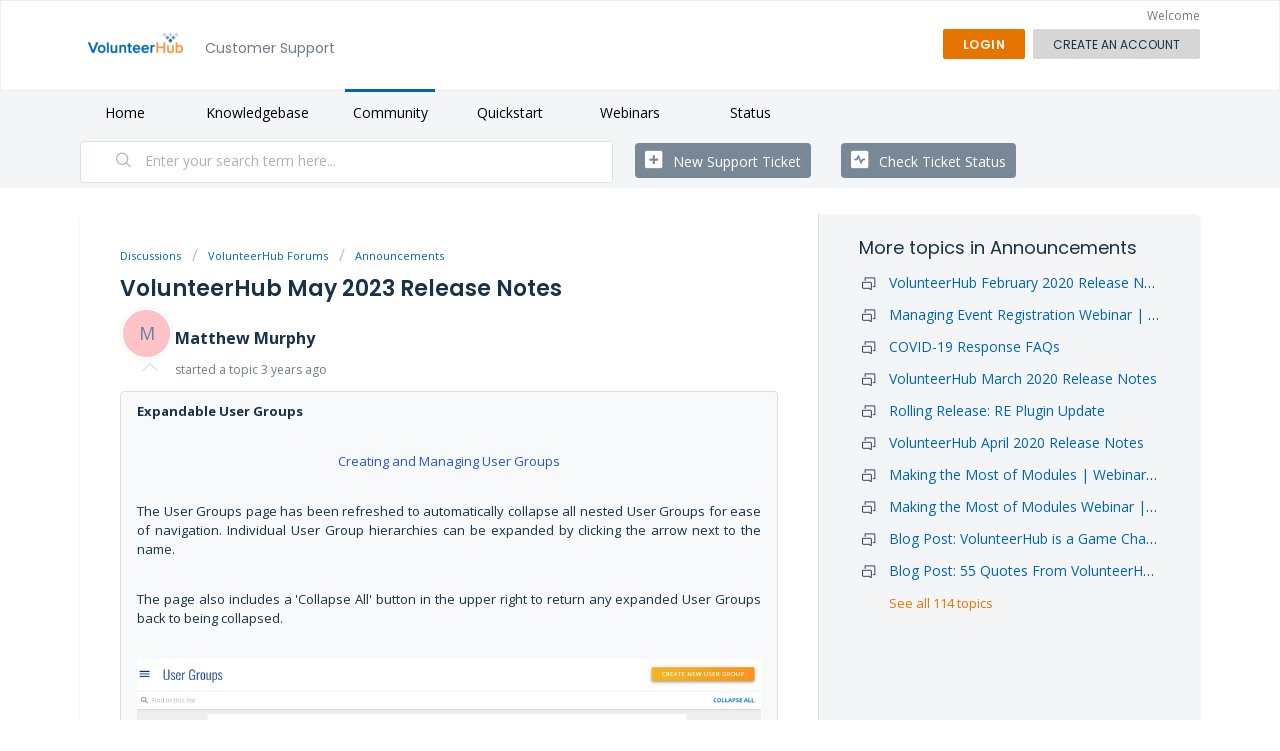

--- FILE ---
content_type: text/html; charset=utf-8
request_url: https://support.volunteerhub.com/support/discussions/topics/60000407462
body_size: 10549
content:
<!DOCTYPE html>
       
        <!--[if lt IE 7]><html class="no-js ie6 dew-dsm-theme " lang="en" dir="ltr" data-date-format="non_us"><![endif]-->       
        <!--[if IE 7]><html class="no-js ie7 dew-dsm-theme " lang="en" dir="ltr" data-date-format="non_us"><![endif]-->       
        <!--[if IE 8]><html class="no-js ie8 dew-dsm-theme " lang="en" dir="ltr" data-date-format="non_us"><![endif]-->       
        <!--[if IE 9]><html class="no-js ie9 dew-dsm-theme " lang="en" dir="ltr" data-date-format="non_us"><![endif]-->       
        <!--[if IE 10]><html class="no-js ie10 dew-dsm-theme " lang="en" dir="ltr" data-date-format="non_us"><![endif]-->       
        <!--[if (gt IE 10)|!(IE)]><!--><html class="no-js  dew-dsm-theme " lang="en" dir="ltr" data-date-format="non_us"><!--<![endif]-->
	<head>
		
		<!-- Title for the page -->
<title> VolunteerHub May 2023 Release Notes : VolunteerHub Support </title>

<!-- Meta information -->

      <meta charset="utf-8" />
      <meta http-equiv="X-UA-Compatible" content="IE=edge,chrome=1" />
      <meta name="description" content= " Expandable User Groups     Creating and Managing User Groups     The User Groups page has been refreshed to automatically collapse all nested User Groups for ease of navigation. Individual User Group hierarchies can be expanded by clicking the arrow next to the name.     The page also includes a &#39;Collapse All&#39; button in the upper right to return any expanded User Groups back to being collapsed.        New Workflows Interface     A Quick Guide to Workflows     The Workflows page has been refreshed to be better organized and easier to navigate.          The process for creating a Workflow has also changed from a single dialogue box to a wizard for ease of creation.     Click here for a guide to creating a workflow with the new interface   New Workflow Triggers and Actions     Existing Triggers:    Landing Page Visited  User accesses a Landing Page    New User Account Created  A new user account has been created    Background Check API  This is only used by Support when configuring a background check integration and should never be used by an administrator        New Triggers:   Hours Recorded  A user receives hours for an event    Initialize User  A new user account is being created    User Joins User Group  An existing user joins (or is placed into) a User Group        New User Account Created vs Initialize User:     If you want something to happen right after an account has been created, it would be New User Account Created as the trigger. An example would be that you&#39;d want that user to receive an email. That action of the email happens as a result of the account now existing.     If you want something to happen as part of the creation of a new user, it would be Initialize User as the trigger. An example would be, all new users should be placed into a particular User Group. That action is already happening while the account is being created.     This distinction is most important for organizations that have the Configurable Forms module or Background Check integration.     Existing Actions:   Add User to User Group  Adds a user to a User Group    Remove User from User Group  Removes a user from a User Group    Redirected to Background Check  This is only used by Support when configuring a background check integration and should never be used by an administrator        New Actions:   Email User  Send an email to the user (volunteer)        Click here for a list of recommended Workflows    " />
      <meta name="author" content= "" />
       <meta property="og:title" content="VolunteerHub May 2023 Release Notes" />  <meta property="og:url" content="https://support.volunteerhub.com/support/discussions/topics/60000407462" />  <meta property="og:image" content="https://s3.amazonaws.com/cdn.freshdesk.com/data/helpdesk/attachments/production/60002924337/logo/pKzSoyGLijrVAcYPSwL1-mALeK4CNr7y6A.png?X-Amz-Algorithm=AWS4-HMAC-SHA256&amp;amp;X-Amz-Credential=AKIAS6FNSMY2XLZULJPI%2F20260120%2Fus-east-1%2Fs3%2Faws4_request&amp;amp;X-Amz-Date=20260120T163648Z&amp;amp;X-Amz-Expires=604800&amp;amp;X-Amz-SignedHeaders=host&amp;amp;X-Amz-Signature=aa4b54b4077bdf2b83c476047f87b735ddd3b737212cc73295ed89ff034cbb1d" />  <meta property="og:site_name" content="VolunteerHub Support" />  <meta property="og:type" content="article" />  <meta name="twitter:title" content="VolunteerHub May 2023 Release Notes" />  <meta name="twitter:url" content="https://support.volunteerhub.com/support/discussions/topics/60000407462" />  <meta name="twitter:image" content="https://s3.amazonaws.com/cdn.freshdesk.com/data/helpdesk/attachments/production/60002924337/logo/pKzSoyGLijrVAcYPSwL1-mALeK4CNr7y6A.png?X-Amz-Algorithm=AWS4-HMAC-SHA256&amp;amp;X-Amz-Credential=AKIAS6FNSMY2XLZULJPI%2F20260120%2Fus-east-1%2Fs3%2Faws4_request&amp;amp;X-Amz-Date=20260120T163648Z&amp;amp;X-Amz-Expires=604800&amp;amp;X-Amz-SignedHeaders=host&amp;amp;X-Amz-Signature=aa4b54b4077bdf2b83c476047f87b735ddd3b737212cc73295ed89ff034cbb1d" />  <meta name="twitter:card" content="summary" />  <link rel="canonical" href="https://support.volunteerhub.com/support/discussions/topics/60000407462" /> 

<!-- Responsive setting -->
<link rel="apple-touch-icon" href="https://s3.amazonaws.com/cdn.freshdesk.com/data/helpdesk/attachments/production/60003262522/fav_icon/KHEv-d6CUxx7fdPzbX8BIj232z3ibnILvA.ico" />
        <link rel="apple-touch-icon" sizes="72x72" href="https://s3.amazonaws.com/cdn.freshdesk.com/data/helpdesk/attachments/production/60003262522/fav_icon/KHEv-d6CUxx7fdPzbX8BIj232z3ibnILvA.ico" />
        <link rel="apple-touch-icon" sizes="114x114" href="https://s3.amazonaws.com/cdn.freshdesk.com/data/helpdesk/attachments/production/60003262522/fav_icon/KHEv-d6CUxx7fdPzbX8BIj232z3ibnILvA.ico" />
        <link rel="apple-touch-icon" sizes="144x144" href="https://s3.amazonaws.com/cdn.freshdesk.com/data/helpdesk/attachments/production/60003262522/fav_icon/KHEv-d6CUxx7fdPzbX8BIj232z3ibnILvA.ico" />
        <meta name="viewport" content="width=device-width, initial-scale=1.0, maximum-scale=5.0, user-scalable=yes" /> 


		
		<!-- Adding meta tag for CSRF token -->
		<meta name="csrf-param" content="authenticity_token" />
<meta name="csrf-token" content="RDfO1Gw8emr/ETvvFBoEgE9HwnYqMg8oYVCpnHD+mVmeTUpLX/KjuCbbq/luc3c6M24c7Gej4EO5eMJ+t7EC+g==" />
		<!-- End meta tag for CSRF token -->
		
		<!-- Fav icon for portal -->
		<link rel='shortcut icon' href='https://s3.amazonaws.com/cdn.freshdesk.com/data/helpdesk/attachments/production/60003262522/fav_icon/KHEv-d6CUxx7fdPzbX8BIj232z3ibnILvA.ico' />

		<!-- Base stylesheet -->
 
		<link rel="stylesheet" media="print" href="https://assets4.freshdesk.com/assets/cdn/portal_print-6e04b27f27ab27faab81f917d275d593fa892ce13150854024baaf983b3f4326.css" />
	  		<link rel="stylesheet" media="screen" href="https://assets8.freshdesk.com/assets/cdn/falcon_portal_utils-a58414d6bc8bc6ca4d78f5b3f76522e4970de435e68a5a2fedcda0db58f21600.css" />	

		
		<!-- Theme stylesheet -->

		<link href="/support/theme.css?v=4&amp;d=1709059774" media="screen" rel="stylesheet" type="text/css">

		<!-- Google font url if present -->
		<link href='https://fonts.googleapis.com/css?family=Open+Sans:regular,italic,600,700,700italic|Poppins:regular,600,700' rel='stylesheet' type='text/css' nonce='xs048zZSnH+lGMfLvF2TJg=='>

		<!-- Including default portal based script framework at the top -->
		<script src="https://assets6.freshdesk.com/assets/cdn/portal_head_v2-d07ff5985065d4b2f2826fdbbaef7df41eb75e17b915635bf0413a6bc12fd7b7.js"></script>
		<!-- Including syntexhighlighter for portal -->
		<script src="https://assets4.freshdesk.com/assets/cdn/prism-841b9ba9ca7f9e1bc3cdfdd4583524f65913717a3ab77714a45dd2921531a402.js"></script>

		

		<!-- Access portal settings information via javascript -->
		 <script type="text/javascript">     var portal = {"language":"en","name":"VolunteerHub Support","contact_info":"","current_page_name":"topic_view","current_tab":"forums","vault_service":{"url":"https://vault-service.freshworks.com/data","max_try":2,"product_name":"fd"},"current_account_id":1293957,"preferences":{"bg_color":"#F3F5F7","header_color":"#ffffff","help_center_color":"#f3f5f7","footer_color":"#41444a","tab_color":"#F3F5F7","tab_hover_color":"#0066b1","btn_background":"#d6d6d6","btn_primary_background":"#e87400","baseFont":"Open Sans","textColor":"#183247","headingsFont":"Poppins","headingsColor":"#183247","linkColor":"#0066b1","linkColorHover":"#e87400","inputFocusRingColor":"#0066b1","nonResponsive":"false"},"image_placeholders":{"spacer":"https://assets1.freshdesk.com/assets/misc/spacer.gif","profile_thumb":"https://assets10.freshdesk.com/assets/misc/profile_blank_thumb-4a7b26415585aebbd79863bd5497100b1ea52bab8df8db7a1aecae4da879fd96.jpg","profile_medium":"https://assets6.freshdesk.com/assets/misc/profile_blank_medium-1dfbfbae68bb67de0258044a99f62e94144f1cc34efeea73e3fb85fe51bc1a2c.jpg"},"falcon_portal_theme":true};     var attachment_size = 20;     var blocked_extensions = "";     var allowed_extensions = "";     var store = { 
        ticket: {},
        portalLaunchParty: {} };    store.portalLaunchParty.ticketFragmentsEnabled = false;    store.pod = "us-east-1";    store.region = "US"; </script> 


			
	</head>
	<body>
            	
		
		
		


<script>
  jQuery("#header-tabs").find("a[href='/support/solutions']").html("Knowledgebase")
  jQuery("#header-tabs").find("a[href='/support/discussions']").html("Community")
</script>
	<header class="banner">
		<div class="banner-wrapper page">
			<div class="banner-title">
				<a href="https://www.volunteerhub.com"class='portal-logo'><span class="portal-img"><i></i>
                    <img src='https://s3.amazonaws.com/cdn.freshdesk.com/data/helpdesk/attachments/production/60002924337/logo/pKzSoyGLijrVAcYPSwL1-mALeK4CNr7y6A.png' alt="Logo"
                        onerror="default_image_error(this)" data-type="logo" />
                 </span></a>
					<h1 class="ellipsis heading">Customer Support</h1>

			</div>
			<nav class="banner-nav">
				 <div class="welcome">Welcome <b></b> </div>  <b><a href="/support/login"><b>Login</b></a></b> &nbsp;<b><a href="/support/signup"><b>Sign up</b></a></b>

			</nav>
		</div>
	</header>
	<nav class="page-tabs">
		<div class="page no-padding no-header-tabs">
			
				<a data-toggle-dom="#header-tabs" href="#" data-animated="true" class="mobile-icon-nav-menu show-in-mobile"></a>
				<div class="nav-link" id="header-tabs">
					
						
							<a href="/support/home" class="">Home</a>
						
					
						
							<a href="/support/solutions" class="">Solutions</a>
						
					
						
							<a href="/support/discussions" class="active">Forums</a>
						
					
                    <!--Extra Buttons-->
                    <a href="https://academy.volunteerhub.com">Quickstart</a>
                    <a href="https://www.youtube.com/playlist?list=PLbW0tC7nxIIgkW5ev7yelZikKy6R04e8Z">Webinars</a> 
                    <a href="http://volunteerhub.freshstatus.io/">Status</a>
                    
                </div>
			
		</div>
	</nav>

<!-- Search and page links for the page -->
<script>
  jQuery("#header-tabs").find("a[href='/support/solutions']").html("Knowledgebase")
  jQuery("#header-tabs").find("a[href='/support/discussions']").html("Community")
</script>

<script>
  jQuery("#header-tabs").find("a[href='/support/solutions']").html("Knowledgebase")
  jQuery("#header-tabs").find("a[href='/support/discussions']").html("Community")
</script>
	<section class="help-center-sc rounded-6">
		<div class="page no-padding">
		<div class="hc-search">
			<div class="hc-search-c">
				<form class="hc-search-form print--remove" autocomplete="off" action="/support/search/topics" id="hc-search-form" data-csrf-ignore="true">
	<div class="hc-search-input">
	<label for="support-search-input" class="hide">Enter your search term here...</label>
		<input placeholder="Enter your search term here..." type="text"
			name="term" class="special" value=""
            rel="page-search" data-max-matches="10" id="support-search-input">
	</div>
	<div class="hc-search-button">
		<button class="btn btn-primary" aria-label="Search" type="submit" autocomplete="off">
			<i class="mobile-icon-search hide-tablet"></i>
			<span class="hide-in-mobile">
				Search
			</span>
		</button>
	</div>
</form>
			</div>
		</div>
		<div class="hc-nav ">
			 <nav>   <div>
              <a href="/support/tickets/new" class="mobile-icon-nav-newticket new-ticket ellipsis" title="New support ticket">
                <span> New support ticket </span>
              </a>
            </div>   <div>
              <a href="/support/tickets" class="mobile-icon-nav-status check-status ellipsis" title="Check ticket status">
                <span>Check ticket status</span>
              </a>
            </div>  </nav>
		</div>
		</div>
	</section>



<div class="page">
  <script>
var id=;
name=""
if (id!=null){
jQuery(".banner .banner-wrapper.page .banner-nav .welcome:contains(Welcome)").html("Welcome,&nbsp;"+ name);
}
</script>

	<!-- Search and page links for the page -->
	

	<!-- Notification Messages -->
	 <div class="alert alert-with-close notice hide" id="noticeajax"></div> 

	
  
	<div class="c-wrapper">	
        <script>
      jQuery(".banner-nav").find("a[href='/support/signup']").html("Create Account")
        jQuery(".lead").find("a[href='/support/signup']").html("create an account")
  </script>
		

<section class="content main rounded-6 min-height-on-desktop fc-topic-view">

	
	<div class="breadcrumb">
		<a href="/support/discussions">Discussions</a>
		<a href="/support/discussions/60000006352">VolunteerHub Forums</a>
		<a href="/support/discussions/forums/60000031715">Announcements</a>
	</div>
	
	<section class="topic-header clearfix">
		<div class="topic-labels"></div>
		<b class="page-stamp page-stamp-announcement">
			<i class="icon-page-announcement"></i>
		</b>
		
		<h2 class="post-title heading">
			VolunteerHub May 2023 Release Notes
		</h2>
		
	</section>

	<div id="topic-comments">

		
		<section class="user-comment  comment-by-agent " id="post-60000914978">
			<div class="user-info">
				  <div class="user-pic-thumb image-lazy-load user-pointer-bottom"> <div class="thumb avatar-text circle text-center bg-7"> M  </div> </div> 				
				<div class="user-details">
					<h4 class="user-name">Matthew Murphy</h4>
					<div class="p-info">
						started a topic  <span class='timeago' title='Wed, 24 May, 2023 at  8:44 AM' data-timeago='2023-05-24 08:44:18 -0400' data-livestamp='2023-05-24 08:44:18 -0400'>
			over 2 years ago
		   </span> 
					</div>
				</div>
			</div>
			<div class="p-content" rel="image-enlarge" id="post-60000914978-description">
				<div class="p-desc">
					<p><strong>Expandable User Groups</strong></p><p><br></p><p style="text-align: center;"><a href="https://support.volunteerhub.com/support/solutions/articles/60000610914-04-creating-and-managing-user-groups" rel="noreferrer noopener" target="_blank">Creating and Managing User Groups</a></p><p><br></p><p>The User Groups page has been refreshed to automatically collapse all nested User Groups for ease of navigation. Individual User Group hierarchies can be expanded by clicking the arrow next to the name.</p><p><br></p><p>The page also includes a 'Collapse All' button in the upper right to return any expanded User Groups back to being collapsed.</p><p><br></p><p><img src="https://s3.amazonaws.com/cdn.freshdesk.com/data/helpdesk/attachments/production/60089415833/original/KVde0GVXKa3Z9-JmpMERVW5l-PRclfXrhQ.png?1684931804" class="fr-fic fr-dib fr-bordered" data-filelink="https://s3.amazonaws.com/cdn.freshdesk.com/data/helpdesk/attachments/production/60089415833/original/KVde0GVXKa3Z9-JmpMERVW5l-PRclfXrhQ.png?1684931804" data-fileid="60089415833" data-uniquekey="1684931719133" style="width: 841px;"></p><hr><p><strong>New Workflows Interface</strong></p><p><br></p><p style="text-align: center;"><a href="https://support.volunteerhub.com/support/solutions/articles/60000704688-a-quick-guide-to-workflows" rel="noreferrer noopener" target="_blank">A Quick Guide to Workflows</a></p><p><br></p><p>The Workflows page has been refreshed to be better organized and easier to navigate.</p><p><br></p><p><img src="https://s3.amazonaws.com/cdn.freshdesk.com/data/helpdesk/attachments/production/60089416108/original/DBZcLX_MWR4RfFqIp5WDC6Jd7p6guZS4Nw.png?1684931947" class="fr-fic fr-dib fr-bordered" data-filelink="https://s3.amazonaws.com/cdn.freshdesk.com/data/helpdesk/attachments/production/60089416108/original/DBZcLX_MWR4RfFqIp5WDC6Jd7p6guZS4Nw.png?1684931947" data-fileid="60089416108" data-uniquekey="1684931719133" style="width: 812px;"></p><p><br></p><p>The process for creating a Workflow has also changed from a single dialogue box to a wizard for ease of creation.</p><p><br></p><p style="text-align: center;"><a href="https://support.volunteerhub.com/support/solutions/articles/60000704688-a-quick-guide-to-workflows#Creating-a-Workflow" rel="noreferrer noopener" target="_blank">Click here for a guide to creating a workflow with the new interface</a></p><hr><p><strong>New Workflow Triggers and Actions</strong></p><p><br></p><p><strong>Existing Triggers:&nbsp;</strong></p><ul type="disc"><li>Landing Page Visited<ul type="circle"><li>User accesses a Landing Page</li></ul></li><li>New User Account Created<ul type="circle"><li>A new user account <em>has been</em> created</li></ul></li><li>Background Check API<ul type="circle"><li>This is only used by Support when configuring a background check integration and should never be used by an administrator</li></ul></li></ul><p><br></p><p><strong>New Triggers:</strong></p><ul type="disc"><li>Hours Recorded<ul type="circle"><li>A user receives hours for an event</li></ul></li><li>Initialize User<ul type="circle"><li>A new user account <em>is being</em> created</li></ul></li><li>User Joins User Group<ul type="circle"><li>An existing user joins (or is placed into) a User Group</li></ul></li></ul><p><br></p><p>New User Account Created vs Initialize User:</p><p><br></p><p>If you want something to happen right after an account has been created, it would be New User Account Created as the trigger. An example would be that you'd want that user to receive an email. That action of the email happens as a result of the account now existing.</p><p><br></p><p>If you want something to happen as part of the creation of a new user, it would be Initialize User as the trigger. An example would be, all new users should be placed into a particular User Group. That action is already happening while the account is being created.</p><p><br></p><p>This distinction is most important for organizations that have the Configurable Forms module or Background Check integration.</p><p><br></p><p><strong>Existing Actions:</strong></p><ul type="disc"><li>Add User to User Group<ul type="circle"><li>Adds a user to a User Group</li></ul></li><li>Remove User from User Group<ul type="circle"><li>Removes a user from a User Group</li></ul></li><li>Redirected to Background Check<ul type="circle"><li>This is only used by Support when configuring a background check integration and should never be used by an administrator</li></ul></li></ul><p><br></p><p><strong>New Actions:</strong></p><ul type="disc"><li>Email User<ul type="circle"><li>Send an email to the user (volunteer)</li></ul></li></ul><p><br></p><p style="text-align: center;"><a href="https://support.volunteerhub.com/support/solutions/articles/60000704688-a-quick-guide-to-workflows#Recommended-Workflows" rel="noreferrer noopener" target="_blank">Click here for a list of recommended Workflows</a></p><p><br></p>
				</div>

				

				
				
				  <div id="vote-toolbar">
    
  </div>

			</div>
			<div class="p-content hide" id="post-60000914978-edit">
				<div class="sloading loading-small loading-block"></div>
			</div>
		</section>

		<div class="sort-posts clearfix"><strong class='pull-left'>2 Comments</strong><span class="post-sort dropdown pull-right align-left"><ul class="dropdown-menu pull-left" role="menu" aria-labelledby="dropdownMenu"><li class=''><a href='/support/discussions/topics/60000407462?sort=date'>Oldest First</a></li><li class='active'><a href='/support/discussions/topics/60000407462?sort=popularity'>Popular</a></li><li class=''><a href='/support/discussions/topics/60000407462?sort=recency'>Newest First</a></li></ul><span class="dropdown-toggle" data-toggle="dropdown">Sorted by <a href='#'><b> Popular </b><i class="caret"></i></a></span></span></div><hr>

		
			
				
			
				
				<section class="user-comment " id="post-60000914982">
					<div class="user-info">
						  <div class="user-pic-thumb image-lazy-load user-pointer-bottom"> <div class="thumb avatar-text circle text-center bg-2"> C  </div> </div> 
						<div class="user-details">
							
							<h4 class="user-name">Colleen Dillahunty</h4>
							<div class="p-info">
								said  <span class='timeago' title='Wed, 24 May, 2023 at  6:46 PM' data-timeago='2023-05-24 18:46:22 -0400' data-livestamp='2023-05-24 18:46:22 -0400'>
			over 2 years ago
		   </span> 
							</div>
						</div>
					</div>
					<div class="p-content" rel="image-enlarge" id="post-60000914982-description">
						<div class="p-desc">
							
							<div dir="ltr"><p>Love this collapsing feature!!! Will we see it in Event groups soon?</p><p><br></p><p>Have a wonderful week,&nbsp;</p><p>Colleen Dillahunty</p>
</div>
						</div>
						
						<div class='btn-group' id='post-60000914982-vote-toolbar'></div>
					</div>
					<div class="p-content hide" id="post-60000914982-edit">
						<div class="sloading loading-small loading-block"></div>
					</div>
				</section>
				
			
				
				<section class="user-comment " id="post-60000914983">
					<div class="user-info">
						  <div class="user-pic-thumb image-lazy-load user-pointer-bottom">  <img src="/images/misc/profile_blank_thumb.jpg" onerror="imgerror(this)" class="thumb" rel="lazyloadimage"  data-src="/users/60043625485/profile_image" />  </div> 
						<div class="user-details">
							
							<h4 class="user-name">Zack</h4>
							<div class="p-info">
								said  <span class='timeago' title='Thu, 25 May, 2023 at  9:24 AM' data-timeago='2023-05-25 09:24:35 -0400' data-livestamp='2023-05-25 09:24:35 -0400'>
			over 2 years ago
		   </span> 
							</div>
						</div>
					</div>
					<div class="p-content" rel="image-enlarge" id="post-60000914983-description">
						<div class="p-desc">
							
							<div dir="ltr"><p>Awesome!</p>
</div>
						</div>
						
						<div class='btn-group' id='post-60000914983-vote-toolbar'></div>
					</div>
					<div class="p-content hide" id="post-60000914983-edit">
						<div class="sloading loading-small loading-block"></div>
					</div>
				</section>
				
			
		
	
	</div>

		
  
		<section class="lead"><a href="/support/discussions/topics/60000407462/reply">Login</a> or <a href="/support/signup">Signup</a> to post a comment</section>
<script>
  jQuery("a[href*='/reply']").html("Log in");
jQuery("a[href*='/support/signup']").html("create an account");
</script>
	
</section>

	<section class="sidebar content rounded-6 min-height-on-desktop fc-merge-topic">	
		<div class="cs-g-c">
			<section class="topic-list" id="merged-topics-list">
				
				

				

				

				<div class='list-lead'>
									More topics in 
									<span class='folder-name'>Announcements</span>
								</div>
							<ul><li class="cs-g-3">
										<div class="ellipsis">
											<a href="/support/discussions/topics/60000366908">VolunteerHub February 2020 Release Notes</a>
										</div>
									</li><li class="cs-g-3">
										<div class="ellipsis">
											<a href="/support/discussions/topics/60000366921">Managing Event Registration Webinar | Video Available</a>
										</div>
									</li><li class="cs-g-3">
										<div class="ellipsis">
											<a href="/support/discussions/topics/60000374802">COVID-19 Response FAQs</a>
										</div>
									</li><li class="cs-g-3">
										<div class="ellipsis">
											<a href="/support/discussions/topics/60000378910">VolunteerHub March 2020 Release Notes</a>
										</div>
									</li><li class="cs-g-3">
										<div class="ellipsis">
											<a href="/support/discussions/topics/60000403302">Rolling Release: RE Plugin Update</a>
										</div>
									</li><li class="cs-g-3">
										<div class="ellipsis">
											<a href="/support/discussions/topics/60000403388">VolunteerHub April 2020 Release Notes</a>
										</div>
									</li><li class="cs-g-3">
										<div class="ellipsis">
											<a href="/support/discussions/topics/60000403499">Making the Most of Modules | Webinar Sign-up 6/11</a>
										</div>
									</li><li class="cs-g-3">
										<div class="ellipsis">
											<a href="/support/discussions/topics/60000403541">Making the Most of Modules Webinar | Video Available </a>
										</div>
									</li><li class="cs-g-3">
										<div class="ellipsis">
											<a href="/support/discussions/topics/60000404253">Blog Post: VolunteerHub is a Game Changer for Atlanta Food Bank</a>
										</div>
									</li><li class="cs-g-3">
										<div class="ellipsis">
											<a href="/support/discussions/topics/60000404264">Blog Post: 55 Quotes From VolunteerHub Clients</a>
										</div>
									</li></ul><a title="See all 114 topics" class="see-more" href="/support/discussions/forums/60000031715">See all 114 topics</a>
			</section>
		</div>
	</section>

	</div>
	

	

</div>

	<footer class="footer rounded-6">
		<nav class="footer-links page no-padding footer-logo">
          <a href="https://www.volunteerhub.com"class='portal-logo'><span class="portal-img"><i></i>
                    <img src='https://s3.amazonaws.com/cdn.freshdesk.com/data/helpdesk/attachments/production/60002924337/logo/pKzSoyGLijrVAcYPSwL1-mALeK4CNr7y6A.png' alt="Logo"
                        onerror="default_image_error(this)" data-type="logo" />
                 </span></a> <!--
			
					
          				<a href="/support/home" class="">Home</a>
					
          				<a href="/support/solutions" class="">Solutions</a>
					
          				<a href="/support/discussions" class="active">Forums</a>
					
			-->
			
            <a href="#portal-cookie-info" rel="freshdialog" data-lazy-load="true" class="cookie-link"
        data-width="450px" title="Why we love Cookies" data-template-footer="">
        Cookie policy
      </a> <div id="portal-cookie-info" class="hide"><textarea>
        <p>We use cookies to try and give you a better experience in Freshdesk. </p>
        <p>You can learn more about what kind of cookies we use, why, and how from our <a href="https://www.freshworks.com/privacy/" target="_blank" rel="nofollow">Privacy Policy</a>. If you hate cookies, or are just on a diet, you can disable them altogether too. Just note that the Freshdesk service is pretty big on some cookies (we love the choco-chip ones), and some portions of Freshdesk may not work properly if you disable cookies.</p>
        <p>We’ll also assume you agree to the way we use cookies and are ok with it as described in our <a href="https://www.freshworks.com/privacy/" target="_blank" rel="nofollow">Privacy Policy</a>, unless you choose to disable them altogether through your browser.</p>
      </textarea></div> 
		</nav>
	</footer>
	  <div class="copyright">
        <a href=https://www.freshworks.com/freshdesk/?utm_source=portal&utm_medium=reflink&utm_campaign=portal_reflink target="_blank" rel="nofollow"> Help Desk Software </a>
        by Freshdesk
      </div> 




			<script src="https://assets3.freshdesk.com/assets/cdn/portal_bottom-0fe88ce7f44d512c644a48fda3390ae66247caeea647e04d017015099f25db87.js"></script>

		<script src="https://assets7.freshdesk.com/assets/cdn/redactor-642f8cbfacb4c2762350a557838bbfaadec878d0d24e9a0d8dfe90b2533f0e5d.js"></script> 
		<script src="https://assets2.freshdesk.com/assets/cdn/lang/en-4a75f878b88f0e355c2d9c4c8856e16e0e8e74807c9787aaba7ef13f18c8d691.js"></script>
		<!-- for i18n-js translations -->
  		<script src="https://assets10.freshdesk.com/assets/cdn/i18n/portal/en-7dc3290616af9ea64cf8f4a01e81b2013d3f08333acedba4871235237937ee05.js"></script>
		<!-- Including default portal based script at the bottom -->
		<script nonce="xs048zZSnH+lGMfLvF2TJg==">
//<![CDATA[
	
	jQuery(document).ready(function() {
					
		// Setting the locale for moment js
		moment.lang('en');

		var validation_meassages = {"required":"This field is required.","remote":"Please fix this field.","email":"Please enter a valid email address.","url":"Please enter a valid URL.","date":"Please enter a valid date.","dateISO":"Please enter a valid date ( ISO ).","number":"Please enter a valid number.","digits":"Please enter only digits.","creditcard":"Please enter a valid credit card number.","equalTo":"Please enter the same value again.","two_decimal_place_warning":"Value cannot have more than 2 decimal digits","select2_minimum_limit":"Please type %{char_count} or more letters","select2_maximum_limit":"You can only select %{limit} %{container}","maxlength":"Please enter no more than {0} characters.","minlength":"Please enter at least {0} characters.","rangelength":"Please enter a value between {0} and {1} characters long.","range":"Please enter a value between {0} and {1}.","max":"Please enter a value less than or equal to {0}.","min":"Please enter a value greater than or equal to {0}.","select2_maximum_limit_jq":"You can only select {0} {1}","facebook_limit_exceed":"Your Facebook reply was over 8000 characters. You'll have to be more clever.","messenger_limit_exceeded":"Oops! You have exceeded Messenger Platform's character limit. Please modify your response.","not_equal_to":"This element should not be equal to","email_address_invalid":"One or more email addresses are invalid.","twitter_limit_exceed":"Oops! You have exceeded Twitter's character limit. You'll have to modify your response.","password_does_not_match":"The passwords don't match. Please try again.","valid_hours":"Please enter a valid hours.","reply_limit_exceed":"Your reply was over 2000 characters. You'll have to be more clever.","url_format":"Invalid URL format","url_without_slash":"Please enter a valid URL without '/'","link_back_url":"Please enter a valid linkback URL","requester_validation":"Please enter a valid requester details or <a href=\"#\" id=\"add_requester_btn_proxy\">add new requester.</a>","agent_validation":"Please enter valid agent details","email_or_phone":"Please enter a Email or Phone Number","upload_mb_limit":"Upload exceeds the available 15MB limit","invalid_image":"Invalid image format","atleast_one_role":"At least one role is required for the agent","invalid_time":"Invalid time.","remote_fail":"Remote validation failed","trim_spaces":"Auto trim of leading & trailing whitespace","hex_color_invalid":"Please enter a valid hex color value.","name_duplication":"The name already exists.","invalid_value":"Invalid value","invalid_regex":"Invalid Regular Expression","same_folder":"Cannot move to the same folder.","maxlength_255":"Please enter less than 255 characters","decimal_digit_valid":"Value cannot have more than 2 decimal digits","atleast_one_field":"Please fill at least {0} of these fields.","atleast_one_portal":"Select atleast one portal.","custom_header":"Please type custom header in the format -  header : value","same_password":"Should be same as Password","select2_no_match":"No matching %{container} found","integration_no_match":"no matching data...","time":"Please enter a valid time","valid_contact":"Please add a valid contact","field_invalid":"This field is invalid","select_atleast_one":"Select at least one option.","ember_method_name_reserved":"This name is reserved and cannot be used. Please choose a different name."}	

		jQuery.extend(jQuery.validator.messages, validation_meassages );


		jQuery(".call_duration").each(function () {
			var format,time;
			if (jQuery(this).data("time") === undefined) { return; }
			if(jQuery(this).hasClass('freshcaller')){ return; }
			time = jQuery(this).data("time");
			if (time>=3600) {
			 format = "hh:mm:ss";
			} else {
				format = "mm:ss";
			}
			jQuery(this).html(time.toTime(format));
		});
	});

	// Shortcuts variables
	var Shortcuts = {"global":{"help":"?","save":"mod+return","cancel":"esc","search":"/","status_dialog":"mod+alt+return","save_cuctomization":"mod+shift+s"},"app_nav":{"dashboard":"g d","tickets":"g t","social":"g e","solutions":"g s","forums":"g f","customers":"g c","reports":"g r","admin":"g a","ticket_new":"g n","compose_email":"g m"},"pagination":{"previous":"alt+left","next":"alt+right","alt_previous":"j","alt_next":"k"},"ticket_list":{"ticket_show":"return","select":"x","select_all":"shift+x","search_view":"v","show_description":"space","unwatch":"w","delete":"#","pickup":"@","spam":"!","close":"~","silent_close":"alt+shift+`","undo":"z","reply":"r","forward":"f","add_note":"n","scenario":"s"},"ticket_detail":{"toggle_watcher":"w","reply":"r","forward":"f","add_note":"n","close":"~","silent_close":"alt+shift+`","add_time":"m","spam":"!","delete":"#","show_activities_toggle":"}","properties":"p","expand":"]","undo":"z","select_watcher":"shift+w","go_to_next":["j","down"],"go_to_previous":["k","up"],"scenario":"s","pickup":"@","collaboration":"d"},"social_stream":{"search":"s","go_to_next":["j","down"],"go_to_previous":["k","up"],"open_stream":["space","return"],"close":"esc","reply":"r","retweet":"shift+r"},"portal_customizations":{"preview":"mod+shift+p"},"discussions":{"toggle_following":"w","add_follower":"shift+w","reply_topic":"r"}};
	
	// Date formats
	var DATE_FORMATS = {"non_us":{"moment_date_with_week":"ddd, D MMM, YYYY","datepicker":"d M, yy","datepicker_escaped":"d M yy","datepicker_full_date":"D, d M, yy","mediumDate":"d MMM, yyyy"},"us":{"moment_date_with_week":"ddd, MMM D, YYYY","datepicker":"M d, yy","datepicker_escaped":"M d yy","datepicker_full_date":"D, M d, yy","mediumDate":"MMM d, yyyy"}};

	var lang = { 
		loadingText: "Please Wait...",
		viewAllTickets: "View all tickets"
	};


//]]>
</script> 

		

		<img src='/support/discussions/topics/60000407462/hit' alt='Topic views count' aria-hidden='true'/>
		<script type="text/javascript">
     		I18n.defaultLocale = "en";
     		I18n.locale = "en";
		</script>
			
    	


		<!-- Include dynamic input field script for signup and profile pages (Mint theme) -->

	</body>
</html>
